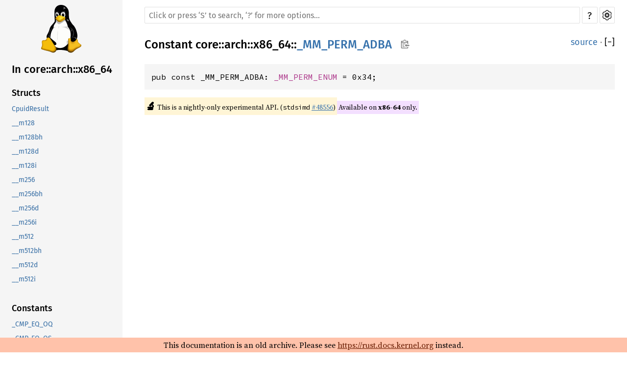

--- FILE ---
content_type: text/html; charset=utf-8
request_url: https://rust-for-linux.github.io/docs/core/arch/x86_64/constant._MM_PERM_ADBA.html
body_size: 1734
content:
<!DOCTYPE html><html lang="en"><head><meta charset="utf-8"><meta name="viewport" content="width=device-width, initial-scale=1.0"><meta name="generator" content="rustdoc"><meta name="description" content="API documentation for the Rust `_MM_PERM_ADBA` constant in crate `core`."><meta name="keywords" content="rust, rustlang, rust-lang, _MM_PERM_ADBA"><title>_MM_PERM_ADBA in core::arch::x86_64 - Rust</title><link rel="preload" as="font" type="font/woff2" crossorigin href="../../../SourceSerif4-Regular.ttf.woff2"><link rel="preload" as="font" type="font/woff2" crossorigin href="../../../FiraSans-Regular.woff2"><link rel="preload" as="font" type="font/woff2" crossorigin href="../../../FiraSans-Medium.woff2"><link rel="preload" as="font" type="font/woff2" crossorigin href="../../../SourceCodePro-Regular.ttf.woff2"><link rel="preload" as="font" type="font/woff2" crossorigin href="../../../SourceSerif4-Bold.ttf.woff2"><link rel="preload" as="font" type="font/woff2" crossorigin href="../../../SourceCodePro-Semibold.ttf.woff2"><link rel="stylesheet" type="text/css" href="../../../normalize.css"><link rel="stylesheet" type="text/css" href="../../../rustdoc.css" id="mainThemeStyle"><link rel="stylesheet" type="text/css" href="../../../ayu.css" disabled><link rel="stylesheet" type="text/css" href="../../../dark.css" disabled><link rel="stylesheet" type="text/css" href="../../../light.css" id="themeStyle"><script id="default-settings" ></script><script src="../../../storage.js"></script><script src="../../../crates.js"></script><script defer src="../../../main.js"></script>
    <noscript><link rel="stylesheet" href="../../../noscript.css"></noscript><link rel="icon" type="image/svg+xml" href="../../../logo.svg"><style>body { padding-bottom: 30px; }</style></head><body class="rustdoc constant"><!--[if lte IE 11]><div class="warning">This old browser is unsupported and will most likely display funky things.</div><![endif]--><nav class="mobile-topbar"><button class="sidebar-menu-toggle">&#9776;</button><a class="sidebar-logo" href="../../../core/index.html"><div class="logo-container"><img class="rust-logo" src="../../../logo.svg" alt="logo"></div>
        </a><h2 class="location"></h2>
    </nav>
    <nav class="sidebar"><a class="sidebar-logo" href="../../../core/index.html"><div class="logo-container"><img class="rust-logo" src="../../../logo.svg" alt="logo"></div>
        </a><div class="sidebar-elems"><h2 class="location"><a href="index.html">In core::arch::x86_64</a></h2><div id="sidebar-vars" data-name="_MM_PERM_ADBA" data-ty="constant" data-relpath=""></div><script defer src="sidebar-items.js"></script></div></nav><main><div class="width-limiter"><div class="sub-container"><a class="sub-logo-container" href="../../../core/index.html"><img class="rust-logo" src="../../../logo.svg" alt="logo"></a><nav class="sub"><div class="theme-picker hidden"><button id="theme-picker" aria-label="Pick another theme!" aria-haspopup="menu" title="themes"><img width="22" height="22" alt="Pick another theme!" src="../../../brush.svg"></button><div id="theme-choices" role="menu"></div></div><form class="search-form"><div class="search-container"><span></span><input class="search-input" name="search" autocomplete="off" spellcheck="false" placeholder="Click or press ‘S’ to search, ‘?’ for more options…" type="search"><button type="button" id="help-button" title="help">?</button><a id="settings-menu" href="../../../settings.html" title="settings"><img width="22" height="22" alt="Change settings" src="../../../wheel.svg"></a></div></form></nav></div><section id="main-content" class="content"><div class="main-heading">
    <h1 class="fqn"><span class="in-band">Constant <a href="../../index.html">core</a>::<wbr><a href="../index.html">arch</a>::<wbr><a href="index.html">x86_64</a>::<wbr><a class="constant" href="#">_MM_PERM_ADBA</a><button id="copy-path" onclick="copy_path(this)" title="Copy item path to clipboard"><img src="../../../clipboard.svg" width="19" height="18" alt="Copy item path"></button></span></h1><span class="out-of-band"><a class="srclink" href="../../../src/core/up/up/stdarch/crates/core_arch/src/x86/avx512f.rs.html#37586">source</a> · <a id="toggle-all-docs" href="javascript:void(0)" title="collapse all docs">[<span class="inner">&#x2212;</span>]</a></span></div><div class="docblock item-decl"><pre class="rust const"><code>pub const _MM_PERM_ADBA: <a class="type" href="../x86/type._MM_PERM_ENUM.html" title="type core::arch::x86::_MM_PERM_ENUM">_MM_PERM_ENUM</a> = 0x34;</code></pre></div><span class="item-info"><div class="stab unstable"><span class="emoji">🔬</span> This is a nightly-only experimental API. (<code>stdsimd</code>&nbsp;<a href="https://github.com/rust-lang/rust/issues/48556">#48556</a>)</div><div class="stab portability">Available on <strong>x86-64</strong> only.</div></span></section></div></main><div id="rustdoc-vars" data-root-path="../../../" data-current-crate="core" data-themes="ayu,dark,light" data-resource-suffix="" data-rustdoc-version="1.62.0 (a8314ef7d 2022-06-27)" ></div>
<div style="position: fixed; bottom: 0; left: 0; background-color: #FFC2AA; width: 100%; color: black; padding: 3px; text-align: center; z-index: 999;">This documentation is an old archive. Please see <a style="color: #671b00; text-decoration-line: underline;" href="https://rust.docs.kernel.org">https://rust.docs.kernel.org</a> instead.</div></body></html>

--- FILE ---
content_type: application/javascript; charset=utf-8
request_url: https://rust-for-linux.github.io/docs/crates.js
body_size: -478
content:
window.ALL_CRATES = ["alloc","compiler_builtins","core","kernel","macros"];